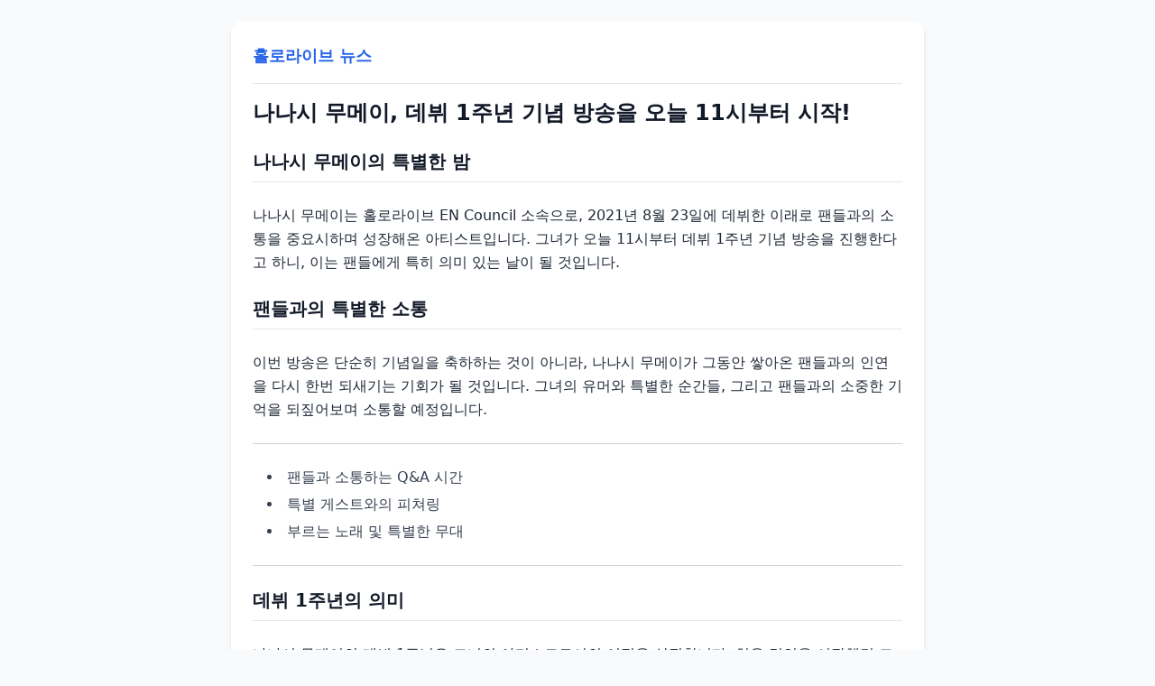

--- FILE ---
content_type: text/html; charset=UTF-8
request_url: https://hololive.kr/article/202208241661329484
body_size: 2036
content:

                <!DOCTYPE html>
                <html lang="ko">
                <head>
                    <meta charset="UTF-8">
                    <title>나나시 무메이, 데뷔 1주년 기념 방송을 오늘 11시부터 시작! - 홀로라이브 뉴스</title>
                    <meta name="viewport" content="width=device-width, initial-scale=1.0">
                    <script async src="https://modoo-ads.pub-code.com/page/js/adsbymodoo.js?client=ca-pub-8628168378709823"></script>
                    <script src="https://cdn.tailwindcss.com"></script>
                </head>
                <body class="bg-gray-50 text-gray-800 font-sans p-6">
                    <div class="max-w-3xl mx-auto bg-white rounded-xl shadow-md p-6 space-y-4">
                        <header class="border-b pb-4">
                            <a href="/" class="text-blue-600 text-lg font-bold hover:underline">홀로라이브 뉴스</a>
                        </header>
    
                        <main>
                            <h1 class="text-2xl font-bold text-gray-900">나나시 무메이, 데뷔 1주년 기념 방송을 오늘 11시부터 시작!</h1>
                            <div class="mt-4 text-base leading-relaxed">
                                <div class="mt-6 text-gray-800 text-base leading-relaxed space-y-6">    <h2 class="text-xl font-semibold text-gray-900 border-b pb-2">나나시 무메이의 특별한 밤</h2>    <p>나나시 무메이는 홀로라이브 EN Council 소속으로, 2021년 8월 23일에 데뷔한 이래로 팬들과의 소통을 중요시하며 성장해온 아티스트입니다. 그녀가 오늘 11시부터 데뷔 1주년 기념 방송을 진행한다고 하니, 이는 팬들에게 특히 의미 있는 날이 될 것입니다.</p>    <h2 class="text-xl font-semibold text-gray-900 border-b pb-2">팬들과의 특별한 소통</h2>    <p>이번 방송은 단순히 기념일을 축하하는 것이 아니라, 나나시 무메이가 그동안 쌓아온 팬들과의 인연을 다시 한번 되새기는 기회가 될 것입니다. 그녀의 유머와 특별한 순간들, 그리고 팬들과의 소중한 기억을 되짚어보며 소통할 예정입니다.</p>    <hr class="border-t border-gray-300">    <ul class="list-disc list-inside pl-4 space-y-1 text-gray-700">        <li>팬들과 소통하는 Q&A 시간</li>        <li>특별 게스트와의 피쳐링</li>        <li>부르는 노래 및 특별한 무대</li>    </ul>    <hr class="border-t border-gray-300">    <h2 class="text-xl font-semibold text-gray-900 border-b pb-2">데뷔 1주년의 의미</h2>    <p>나나시 무메이의 데뷔 1주년은 그녀의 아티스트로서의 여정을 상징합니다. 처음 경연을 시작했던 그때의 두려움과 설렘을 간직한 채, 그녀는 더욱 성장해 팬들에게 다가와 주었습니다. 오늘 방송은 그러한 여정의 집대성을 이루는 자리이기도 합니다.</p>    <h2 class="text-xl font-semibold text-gray-900 border-b pb-2">기대되는 이벤트</h2>    <p>팬들은 오늘 방송을 통해 다양한 이벤트와 서프라이즈를 기대하고 있습니다. 나나시 무메이가 준비한 특별한 무대와 선물들이 더해질 것이니, 놓치지 말고 함께 하시기를 바랍니다!</p></div><figure><img src="https://lenselounge.com/bgnu/restore/250426/19fbe8af9f15b869cf644040706ff55b.webp" alt="나나시 무메이, 데뷔 1주년 기념 방송을 오늘 11시부터 시작!"><figcaption>나나시 무메이, 데뷔 1주년 기념 방송을 오늘 11시부터 시작!</figcaption></figure>
                            </div>
                        </main>
                    </div>
                    <script>     
                    const h2Elements = document.querySelectorAll('h2');    
                        h2Elements.forEach((h2, index) => {
                            if (index === 0 || (index + 1) % 3 === 0) {
                                const newElement = document.createElement('div');
                                newElement.innerHTML = '<div><ins class="adsbymodoo" data-ad-client="ca-pub-8628168378709823" data-ad-box="rectangle" data-ad-slot="4242115983"></ins></div>';
                                h2.insertAdjacentElement('afterend', newElement);
                                (adsbymodoo = window.adsbymodoo || []).push({});
                            }
                        });
                    </script>
                <script defer src="https://static.cloudflareinsights.com/beacon.min.js/vcd15cbe7772f49c399c6a5babf22c1241717689176015" integrity="sha512-ZpsOmlRQV6y907TI0dKBHq9Md29nnaEIPlkf84rnaERnq6zvWvPUqr2ft8M1aS28oN72PdrCzSjY4U6VaAw1EQ==" data-cf-beacon='{"version":"2024.11.0","token":"e5b5b888d81f400facefb9b655180bb9","r":1,"server_timing":{"name":{"cfCacheStatus":true,"cfEdge":true,"cfExtPri":true,"cfL4":true,"cfOrigin":true,"cfSpeedBrain":true},"location_startswith":null}}' crossorigin="anonymous"></script>
</body>
                </html>
                